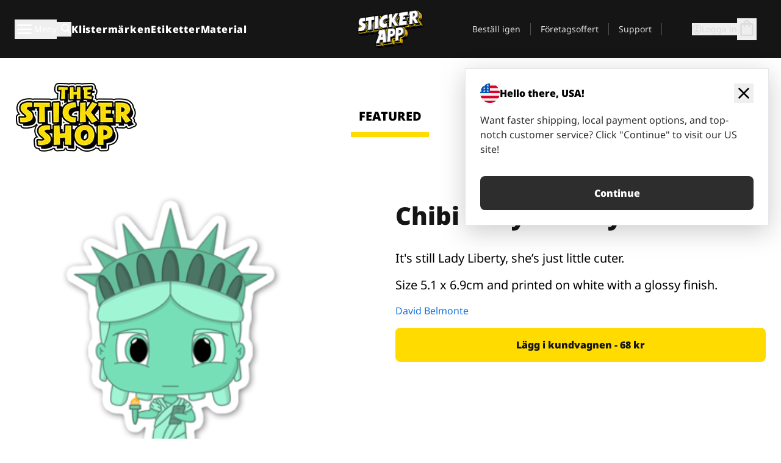

--- FILE ---
content_type: image/svg+xml
request_url: https://stickerapp.se/media/28x28/3649f38bad/white-ic-som-linkedin.svg?spaceId=263285
body_size: 735
content:
<svg width="28" height="28" viewBox="0 0 28 28" fill="none" xmlns="http://www.w3.org/2000/svg">
<path fill-rule="evenodd" clip-rule="evenodd" d="M23.8655 23.8647H19.7127V17.3649C19.7127 15.8152 19.6855 13.8213 17.5539 13.8213C15.3927 13.8213 15.0629 15.5102 15.0629 17.2544V23.8647H10.914V10.4994H14.8956V12.3268H14.9524C15.5063 11.2758 16.8623 10.1679 18.8834 10.1679C23.0883 10.1679 23.8655 12.9352 23.8655 16.5348V23.8647ZM6.22991 8.67349C4.89571 8.67349 3.82055 7.59445 3.82055 6.26414C3.82055 4.93461 4.89571 3.85557 6.22991 3.85557C7.55867 3.85557 8.63771 4.93461 8.63771 6.26414C8.63771 7.59445 7.55867 8.67349 6.22991 8.67349ZM4.15042 23.8647H8.30785V10.4994H4.15042V23.8647ZM25.9341 0H2.06627C0.92656 0 0 0.903991 0 2.01959V25.9855C0 27.101 0.92656 28.0066 2.06627 28.0066H25.9341C27.0769 28.0066 28.0058 27.101 28.0058 25.9855V2.01959C28.0058 0.903991 27.0769 0 25.9341 0Z" fill="#fff"/>
</svg>


--- FILE ---
content_type: text/javascript
request_url: https://stickerapp.se/_app/immutable/chunks/C8ce_e1T.js
body_size: 235
content:
import{s as r,r as n}from"./B4OMKzQK.js";import{p as a,i as o,u as i,b as l}from"./CR-FL7y-.js";import{L as c,d as f}from"./Bi9ME1Nd.js";try{let e=typeof window<"u"?window:typeof global<"u"?global:typeof globalThis<"u"?globalThis:typeof self<"u"?self:{},s=new e.Error().stack;s&&(e._sentryDebugIds=e._sentryDebugIds||{},e._sentryDebugIds[s]="5a65e1ef-5d17-43d0-a644-ede9cce83cc8",e._sentryDebugIdIdentifier="sentry-dbid-5a65e1ef-5d17-43d0-a644-ede9cce83cc8")}catch{}function g(e,s){a(s,!0);const t=n(s,["$$slots","$$events","$$legacy","class"]);{let d=i(()=>f("text-st-blue-600",s.class));c(e,r(()=>t,{get class(){return o(d)}}))}l()}export{g as T};


--- FILE ---
content_type: text/javascript
request_url: https://stickerapp.se/_app/immutable/chunks/B4OMKzQK.js
body_size: 2227
content:
import{l as C,j as A,k as $,E as q,V as k,W as K,X as M,Y as z,B as F,Z as D,_ as G,a0 as V,a1 as N,a2 as W,a3 as T,q as L,S as Z,a4 as H,a5 as Q,i as w,a6 as X,Q as J,A as U,a7 as P,a8 as ee,a9 as ne,aa as re,ab as te,G as se,ac as ie,ad as ae,ae as fe,af as ue,ag as le,ah as v,M as Y,ai as oe,aj as ce,ak as de}from"./CR-FL7y-.js";try{let e=typeof window<"u"?window:typeof global<"u"?global:typeof globalThis<"u"?globalThis:typeof self<"u"?self:{},n=new e.Error().stack;n&&(e._sentryDebugIds=e._sentryDebugIds||{},e._sentryDebugIds[n]="6fca0bbb-859c-4e4c-9700-773fef14f6ca",e._sentryDebugIdIdentifier="sentry-dbid-6fca0bbb-859c-4e4c-9700-773fef14f6ca")}catch{}function we(e,n,t=!1){A&&$();var r=new F(e),s=t?q:0;function i(f,a){if(A){const l=k(e)===K;if(f===l){var c=M();z(c),r.anchor=c,D(!1),r.ensure(f,a),D(!0);return}}r.ensure(f,a)}C(()=>{var f=!1;n((a,c=!0)=>{f=!0,i(c,a)}),f||i(!1,null)},s)}function m(e,n){return e===n||(e==null?void 0:e[T])===n}function Se(e={},n,t,r){return G(()=>{var s,i;return V(()=>{s=i,i=(r==null?void 0:r())||[],N(()=>{e!==t(...i)&&(n(e,...i),s&&m(t(...s),e)&&n(null,...s))})}),()=>{W(()=>{i&&m(t(...i),e)&&n(null,...i)})}}),e}let g=!1,R=Symbol();function Ee(e,n,t){const r=t[n]??(t[n]={store:null,source:Z(void 0),unsubscribe:L});if(r.store!==e&&!(R in t))if(r.unsubscribe(),r.store=e??null,e==null)r.source.v=void 0,r.unsubscribe=L;else{var s=!0;r.unsubscribe=H(e,i=>{s?r.source.v=i:U(r.source,i)}),s=!1}return e&&R in t?Q(e):w(r.source)}function Pe(){const e={};function n(){X(()=>{for(var t in e)e[t].unsubscribe();J(e,R,{enumerable:!1,value:!0})})}return[e,n]}function _e(e){var n=g;try{return g=!1,[e(),g]}finally{g=n}}const be={get(e,n){if(!e.exclude.includes(n))return e.props[n]},set(e,n){return!1},getOwnPropertyDescriptor(e,n){if(!e.exclude.includes(n)&&n in e.props)return{enumerable:!0,configurable:!0,value:e.props[n]}},has(e,n){return e.exclude.includes(n)?!1:n in e.props},ownKeys(e){return Reflect.ownKeys(e.props).filter(n=>!e.exclude.includes(n))}};function Re(e,n,t){return new Proxy({props:e,exclude:n},be)}const pe={get(e,n){let t=e.props.length;for(;t--;){let r=e.props[t];if(v(r)&&(r=r()),typeof r=="object"&&r!==null&&n in r)return r[n]}},set(e,n,t){let r=e.props.length;for(;r--;){let s=e.props[r];v(s)&&(s=s());const i=P(s,n);if(i&&i.set)return i.set(t),!0}return!1},getOwnPropertyDescriptor(e,n){let t=e.props.length;for(;t--;){let r=e.props[t];if(v(r)&&(r=r()),typeof r=="object"&&r!==null&&n in r){const s=P(r,n);return s&&!s.configurable&&(s.configurable=!0),s}}},has(e,n){if(n===T||n===Y)return!1;for(let t of e.props)if(v(t)&&(t=t()),t!=null&&n in t)return!0;return!1},ownKeys(e){const n=[];for(let t of e.props)if(v(t)&&(t=t()),!!t){for(const r in t)n.includes(r)||n.push(r);for(const r of Object.getOwnPropertySymbols(t))n.includes(r)||n.push(r)}return n}};function Te(...e){return new Proxy({props:e},pe)}function Ie(e,n,t,r){var I;var s=!ce||(t&de)!==0,i=(t&ue)!==0,f=(t&oe)!==0,a=r,c=!0,l=()=>(c&&(c=!1,a=f?N(r):r),a),d;if(i){var S=T in e||Y in e;d=((I=P(e,n))==null?void 0:I.set)??(S&&n in e?u=>e[n]=u:void 0)}var b,_=!1;i?[b,_]=_e(()=>e[n]):b=e[n],b===void 0&&r!==void 0&&(b=l(),d&&(s&&ee(),d(b)));var o;if(s?o=()=>{var u=e[n];return u===void 0?l():(c=!0,u)}:o=()=>{var u=e[n];return u!==void 0&&(a=void 0),u===void 0?a:u},s&&!(t&ne))return o;if(d){var p=e.$$legacy;return function(u,y){return arguments.length>0?((!s||!y||p||_)&&d(y?o():u),u):o()}}var E=!1,h=(t&le?re:te)(()=>(E=!1,o()));i&&w(h);var j=ae;return function(u,y){if(arguments.length>0){const O=y?w(h):s&&i?se(u):u;return U(h,O),E=!0,a!==void 0&&(a=O),u}return ie&&E||j.f&fe?h.v:w(h)}}{let e=typeof window<"u"?window:typeof global<"u"?global:typeof globalThis<"u"?globalThis:typeof self<"u"?self:{};e.SENTRY_RELEASE={id:"4012cd2bdb4a4214b8cd80648e08a64f"}}const he="modulepreload",ve=function(e,n){return new URL(e,n).href},B={},Oe=function(n,t,r){let s=Promise.resolve();if(t&&t.length>0){const f=document.getElementsByTagName("link"),a=document.querySelector("meta[property=csp-nonce]"),c=(a==null?void 0:a.nonce)||(a==null?void 0:a.getAttribute("nonce"));s=Promise.allSettled(t.map(l=>{if(l=ve(l,r),l in B)return;B[l]=!0;const d=l.endsWith(".css"),S=d?'[rel="stylesheet"]':"";if(!!r)for(let o=f.length-1;o>=0;o--){const p=f[o];if(p.href===l&&(!d||p.rel==="stylesheet"))return}else if(document.querySelector(`link[href="${l}"]${S}`))return;const _=document.createElement("link");if(_.rel=d?"stylesheet":he,d||(_.as="script"),_.crossOrigin="",_.href=l,c&&_.setAttribute("nonce",c),document.head.appendChild(_),d)return new Promise((o,p)=>{_.addEventListener("load",o),_.addEventListener("error",()=>p(new Error(`Unable to preload CSS for ${l}`)))})}))}function i(f){const a=new Event("vite:preloadError",{cancelable:!0});if(a.payload=f,window.dispatchEvent(a),!a.defaultPrevented)throw f}return s.then(f=>{for(const a of f||[])a.status==="rejected"&&i(a.reason);return n().catch(i)})},Ae=globalThis.__sveltekit_g9vz24.env,ye="5";var x;typeof window<"u"&&((x=window.__svelte??(window.__svelte={})).v??(x.v=new Set)).add(ye);export{Oe as _,Ee as a,Se as b,Pe as c,Ae as e,we as i,Ie as p,Re as r,Te as s};
